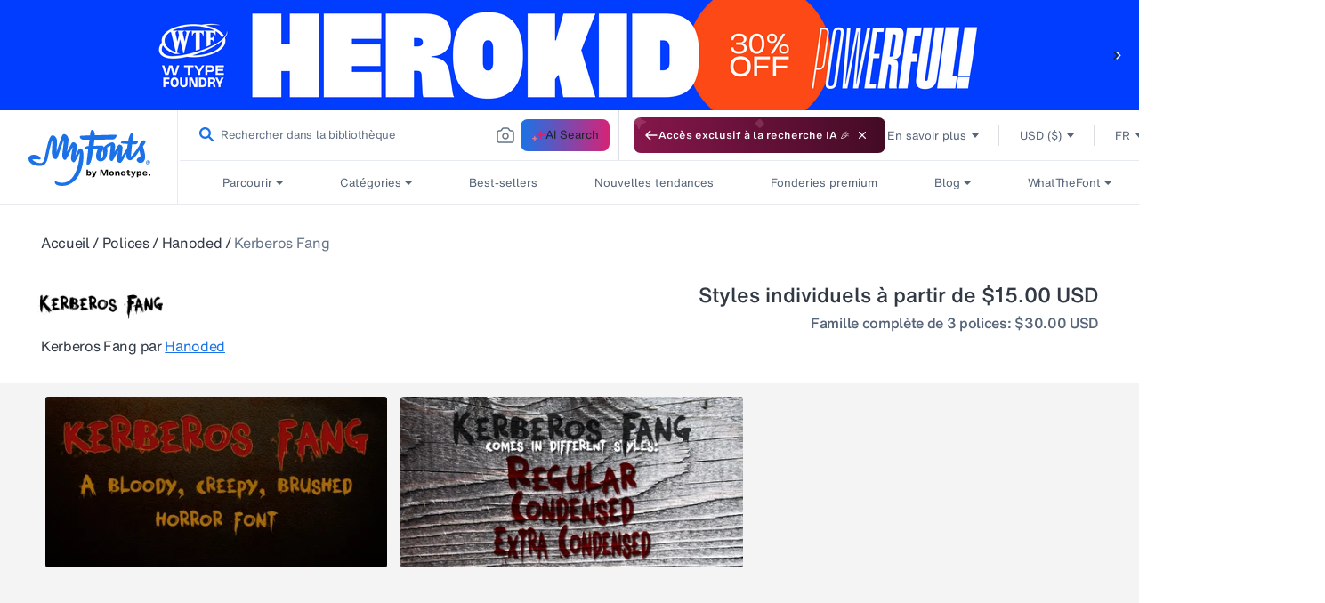

--- FILE ---
content_type: application/javascript
request_url: https://antiqua-ux-cdn.monotype.com/dist/web-components/p-083b9f7f.js
body_size: 318
content:
/*!
 * Built with Stencil
 * Copyright (c) 2024 Monotype Imaging Inc..
 */
function r(e){var f,o,t="";if("string"==typeof e||"number"==typeof e)t+=e;else if("object"==typeof e)if(Array.isArray(e)){var n=e.length;for(f=0;f<n;f++)e[f]&&(o=r(e[f]))&&(t&&(t+=" "),t+=o)}else for(o in e)e[o]&&(t&&(t+=" "),t+=o);return t}function e(){for(var e,f,o=0,t="",n=arguments.length;o<n;o++)(e=arguments[o])&&(f=r(e))&&(t&&(t+=" "),t+=f);return t}export{e as c};
//# sourceMappingURL=p-083b9f7f.js.map

--- FILE ---
content_type: text/javascript
request_url: https://www.myfonts.com/cdn/shop/t/292/assets/preload.js?v=140303413470188399021767848513
body_size: 5243
content:
(()=>{"use strict";var t={79306:(t,r,e)=>{var n=e(94901),o=e(16823),i=TypeError;t.exports=function(t){if(n(t))return t;throw new i(o(t)+" is not a function")}},28551:(t,r,e)=>{var n=e(20034),o=String,i=TypeError;t.exports=function(t){if(n(t))return t;throw new i(o(t)+" is not an object")}},19617:(t,r,e)=>{var n=e(25397),o=e(35610),i=e(26198),u=function(t){return function(r,e,u){var a=n(r),c=i(a);if(0===c)return!t&&-1;var s,p=o(u,c);if(t&&e!=e){for(;c>p;)if((s=a[p++])!=s)return!0}else for(;c>p;p++)if((t||p in a)&&a[p]===e)return t||p||0;return!t&&-1}};t.exports={includes:u(!0),indexOf:u(!1)}},67680:(t,r,e)=>{var n=e(79504);t.exports=n([].slice)},22195:(t,r,e)=>{var n=e(79504),o=n({}.toString),i=n("".slice);t.exports=function(t){return i(o(t),8,-1)}},36955:(t,r,e)=>{var n=e(92140),o=e(94901),i=e(22195),u=e(78227)("toStringTag"),a=Object,c="Arguments"===i(function(){return arguments}());t.exports=n?i:function(t){var r,e,n;return void 0===t?"Undefined":null===t?"Null":"string"==typeof(e=function(t,r){try{return t[r]}catch(t){}}(r=a(t),u))?e:c?i(r):"Object"===(n=i(r))&&o(r.callee)?"Arguments":n}},77740:(t,r,e)=>{var n=e(39297),o=e(35031),i=e(77347),u=e(24913);t.exports=function(t,r,e){for(var a=o(r),c=u.f,s=i.f,p=0;p<a.length;p++){var f=a[p];n(t,f)||e&&n(e,f)||c(t,f,s(r,f))}}},41436:(t,r,e)=>{var n=e(78227)("match");t.exports=function(t){var r=/./;try{"/./"[t](r)}catch(e){try{return r[n]=!1,"/./"[t](r)}catch(t){}}return!1}},66699:(t,r,e)=>{var n=e(43724),o=e(24913),i=e(6980);t.exports=n?function(t,r,e){return o.f(t,r,i(1,e))}:function(t,r,e){return t[r]=e,t}},6980:t=>{t.exports=function(t,r){return{enumerable:!(1&t),configurable:!(2&t),writable:!(4&t),value:r}}},36840:(t,r,e)=>{var n=e(94901),o=e(24913),i=e(50283),u=e(39433);t.exports=function(t,r,e,a){a||(a={});var c=a.enumerable,s=void 0!==a.name?a.name:r;if(n(e)&&i(e,s,a),a.global)c?t[r]=e:u(r,e);else{try{a.unsafe?t[r]&&(c=!0):delete t[r]}catch(t){}c?t[r]=e:o.f(t,r,{value:e,enumerable:!1,configurable:!a.nonConfigurable,writable:!a.nonWritable})}return t}},39433:(t,r,e)=>{var n=e(44576),o=Object.defineProperty;t.exports=function(t,r){try{o(n,t,{value:r,configurable:!0,writable:!0})}catch(e){n[t]=r}return r}},43724:(t,r,e)=>{var n=e(79039);t.exports=!n((function(){return 7!==Object.defineProperty({},1,{get:function(){return 7}})[1]}))},4055:(t,r,e)=>{var n=e(44576),o=e(20034),i=n.document,u=o(i)&&o(i.createElement);t.exports=function(t){return u?i.createElement(t):{}}},88727:t=>{t.exports=["constructor","hasOwnProperty","isPrototypeOf","propertyIsEnumerable","toLocaleString","toString","valueOf"]},82839:(t,r,e)=>{var n=e(44576).navigator,o=n&&n.userAgent;t.exports=o?String(o):""},39519:(t,r,e)=>{var n,o,i=e(44576),u=e(82839),a=i.process,c=i.Deno,s=a&&a.versions||c&&c.version,p=s&&s.v8;p&&(o=(n=p.split("."))[0]>0&&n[0]<4?1:+(n[0]+n[1])),!o&&u&&(!(n=u.match(/Edge\/(\d+)/))||n[1]>=74)&&(n=u.match(/Chrome\/(\d+)/))&&(o=+n[1]),t.exports=o},84215:(t,r,e)=>{var n=e(44576),o=e(82839),i=e(22195),u=function(t){return o.slice(0,t.length)===t};t.exports=u("Bun/")?"BUN":u("Cloudflare-Workers")?"CLOUDFLARE":u("Deno/")?"DENO":u("Node.js/")?"NODE":n.Bun&&"string"==typeof Bun.version?"BUN":n.Deno&&"object"==typeof Deno.version?"DENO":"process"===i(n.process)?"NODE":n.window&&n.document?"BROWSER":"REST"},46518:(t,r,e)=>{var n=e(44576),o=e(77347).f,i=e(66699),u=e(36840),a=e(39433),c=e(77740),s=e(92796);t.exports=function(t,r){var e,p,f,l,v,y=t.target,h=t.global,g=t.stat;if(e=h?n:g?n[y]||a(y,{}):n[y]&&n[y].prototype)for(p in r){if(l=r[p],f=t.dontCallGetSet?(v=o(e,p))&&v.value:e[p],!s(h?p:y+(g?".":"#")+p,t.forced)&&void 0!==f){if(typeof l==typeof f)continue;c(l,f)}(t.sham||f&&f.sham)&&i(l,"sham",!0),u(e,p,l,t)}}},79039:t=>{t.exports=function(t){try{return!!t()}catch(t){return!0}}},18745:(t,r,e)=>{var n=e(40616),o=Function.prototype,i=o.apply,u=o.call;t.exports="object"==typeof Reflect&&Reflect.apply||(n?u.bind(i):function(){return u.apply(i,arguments)})},40616:(t,r,e)=>{var n=e(79039);t.exports=!n((function(){var t=function(){}.bind();return"function"!=typeof t||t.hasOwnProperty("prototype")}))},69565:(t,r,e)=>{var n=e(40616),o=Function.prototype.call;t.exports=n?o.bind(o):function(){return o.apply(o,arguments)}},10350:(t,r,e)=>{var n=e(43724),o=e(39297),i=Function.prototype,u=n&&Object.getOwnPropertyDescriptor,a=o(i,"name"),c=a&&"something"===function(){}.name,s=a&&(!n||n&&u(i,"name").configurable);t.exports={EXISTS:a,PROPER:c,CONFIGURABLE:s}},27476:(t,r,e)=>{var n=e(22195),o=e(79504);t.exports=function(t){if("Function"===n(t))return o(t)}},79504:(t,r,e)=>{var n=e(40616),o=Function.prototype,i=o.call,u=n&&o.bind.bind(i,i);t.exports=n?u:function(t){return function(){return i.apply(t,arguments)}}},97751:(t,r,e)=>{var n=e(44576),o=e(94901);t.exports=function(t,r){return arguments.length<2?(e=n[t],o(e)?e:void 0):n[t]&&n[t][r];var e}},55966:(t,r,e)=>{var n=e(79306),o=e(64117);t.exports=function(t,r){var e=t[r];return o(e)?void 0:n(e)}},44576:function(t,r,e){var n=function(t){return t&&t.Math===Math&&t};t.exports=n("object"==typeof globalThis&&globalThis)||n("object"==typeof window&&window)||n("object"==typeof self&&self)||n("object"==typeof e.g&&e.g)||n("object"==typeof this&&this)||function(){return this}()||Function("return this")()},39297:(t,r,e)=>{var n=e(79504),o=e(48981),i=n({}.hasOwnProperty);t.exports=Object.hasOwn||function(t,r){return i(o(t),r)}},30421:t=>{t.exports={}},35917:(t,r,e)=>{var n=e(43724),o=e(79039),i=e(4055);t.exports=!n&&!o((function(){return 7!==Object.defineProperty(i("div"),"a",{get:function(){return 7}}).a}))},47055:(t,r,e)=>{var n=e(79504),o=e(79039),i=e(22195),u=Object,a=n("".split);t.exports=o((function(){return!u("z").propertyIsEnumerable(0)}))?function(t){return"String"===i(t)?a(t,""):u(t)}:u},33706:(t,r,e)=>{var n=e(79504),o=e(94901),i=e(77629),u=n(Function.toString);o(i.inspectSource)||(i.inspectSource=function(t){return u(t)}),t.exports=i.inspectSource},91181:(t,r,e)=>{var n,o,i,u=e(58622),a=e(44576),c=e(20034),s=e(66699),p=e(39297),f=e(77629),l=e(66119),v=e(30421),y="Object already initialized",h=a.TypeError,g=a.WeakMap;if(u||f.state){var b=f.state||(f.state=new g);b.get=b.get,b.has=b.has,b.set=b.set,n=function(t,r){if(b.has(t))throw new h(y);return r.facade=t,b.set(t,r),r},o=function(t){return b.get(t)||{}},i=function(t){return b.has(t)}}else{var d=l("state");v[d]=!0,n=function(t,r){if(p(t,d))throw new h(y);return r.facade=t,s(t,d,r),r},o=function(t){return p(t,d)?t[d]:{}},i=function(t){return p(t,d)}}t.exports={set:n,get:o,has:i,enforce:function(t){return i(t)?o(t):n(t,{})},getterFor:function(t){return function(r){var e;if(!c(r)||(e=o(r)).type!==t)throw new h("Incompatible receiver, "+t+" required");return e}}}},94901:t=>{var r="object"==typeof document&&document.all;t.exports=void 0===r&&void 0!==r?function(t){return"function"==typeof t||t===r}:function(t){return"function"==typeof t}},92796:(t,r,e)=>{var n=e(79039),o=e(94901),i=/#|\.prototype\./,u=function(t,r){var e=c[a(t)];return e===p||e!==s&&(o(r)?n(r):!!r)},a=u.normalize=function(t){return String(t).replace(i,".").toLowerCase()},c=u.data={},s=u.NATIVE="N",p=u.POLYFILL="P";t.exports=u},64117:t=>{t.exports=function(t){return null==t}},20034:(t,r,e)=>{var n=e(94901);t.exports=function(t){return"object"==typeof t?null!==t:n(t)}},96395:t=>{t.exports=!1},60788:(t,r,e)=>{var n=e(20034),o=e(22195),i=e(78227)("match");t.exports=function(t){var r;return n(t)&&(void 0!==(r=t[i])?!!r:"RegExp"===o(t))}},10757:(t,r,e)=>{var n=e(97751),o=e(94901),i=e(1625),u=e(7040),a=Object;t.exports=u?function(t){return"symbol"==typeof t}:function(t){var r=n("Symbol");return o(r)&&i(r.prototype,a(t))}},26198:(t,r,e)=>{var n=e(18014);t.exports=function(t){return n(t.length)}},50283:(t,r,e)=>{var n=e(79504),o=e(79039),i=e(94901),u=e(39297),a=e(43724),c=e(10350).CONFIGURABLE,s=e(33706),p=e(91181),f=p.enforce,l=p.get,v=String,y=Object.defineProperty,h=n("".slice),g=n("".replace),b=n([].join),d=a&&!o((function(){return 8!==y((function(){}),"length",{value:8}).length})),m=String(String).split("String"),x=t.exports=function(t,r,e){"Symbol("===h(v(r),0,7)&&(r="["+g(v(r),/^Symbol\(([^)]*)\).*$/,"$1")+"]"),e&&e.getter&&(r="get "+r),e&&e.setter&&(r="set "+r),(!u(t,"name")||c&&t.name!==r)&&(a?y(t,"name",{value:r,configurable:!0}):t.name=r),d&&e&&u(e,"arity")&&t.length!==e.arity&&y(t,"length",{value:e.arity});try{e&&u(e,"constructor")&&e.constructor?a&&y(t,"prototype",{writable:!1}):t.prototype&&(t.prototype=void 0)}catch(t){}var n=f(t);return u(n,"source")||(n.source=b(m,"string"==typeof r?r:"")),t};Function.prototype.toString=x((function(){return i(this)&&l(this).source||s(this)}),"toString")},80741:t=>{var r=Math.ceil,e=Math.floor;t.exports=Math.trunc||function(t){var n=+t;return(n>0?e:r)(n)}},60511:(t,r,e)=>{var n=e(60788),o=TypeError;t.exports=function(t){if(n(t))throw new o("The method doesn't accept regular expressions");return t}},24913:(t,r,e)=>{var n=e(43724),o=e(35917),i=e(48686),u=e(28551),a=e(56969),c=TypeError,s=Object.defineProperty,p=Object.getOwnPropertyDescriptor,f="enumerable",l="configurable",v="writable";r.f=n?i?function(t,r,e){if(u(t),r=a(r),u(e),"function"==typeof t&&"prototype"===r&&"value"in e&&v in e&&!e[v]){var n=p(t,r);n&&n[v]&&(t[r]=e.value,e={configurable:l in e?e[l]:n[l],enumerable:f in e?e[f]:n[f],writable:!1})}return s(t,r,e)}:s:function(t,r,e){if(u(t),r=a(r),u(e),o)try{return s(t,r,e)}catch(t){}if("get"in e||"set"in e)throw new c("Accessors not supported");return"value"in e&&(t[r]=e.value),t}},77347:(t,r,e)=>{var n=e(43724),o=e(69565),i=e(48773),u=e(6980),a=e(25397),c=e(56969),s=e(39297),p=e(35917),f=Object.getOwnPropertyDescriptor;r.f=n?f:function(t,r){if(t=a(t),r=c(r),p)try{return f(t,r)}catch(t){}if(s(t,r))return u(!o(i.f,t,r),t[r])}},38480:(t,r,e)=>{var n=e(61828),o=e(88727).concat("length","prototype");r.f=Object.getOwnPropertyNames||function(t){return n(t,o)}},33717:(t,r)=>{r.f=Object.getOwnPropertySymbols},1625:(t,r,e)=>{var n=e(79504);t.exports=n({}.isPrototypeOf)},61828:(t,r,e)=>{var n=e(79504),o=e(39297),i=e(25397),u=e(19617).indexOf,a=e(30421),c=n([].push);t.exports=function(t,r){var e,n=i(t),s=0,p=[];for(e in n)!o(a,e)&&o(n,e)&&c(p,e);for(;r.length>s;)o(n,e=r[s++])&&(~u(p,e)||c(p,e));return p}},48773:(t,r)=>{var e={}.propertyIsEnumerable,n=Object.getOwnPropertyDescriptor,o=n&&!e.call({1:2},1);r.f=o?function(t){var r=n(this,t);return!!r&&r.enumerable}:e},84270:(t,r,e)=>{var n=e(69565),o=e(94901),i=e(20034),u=TypeError;t.exports=function(t,r){var e,a;if("string"===r&&o(e=t.toString)&&!i(a=n(e,t)))return a;if(o(e=t.valueOf)&&!i(a=n(e,t)))return a;if("string"!==r&&o(e=t.toString)&&!i(a=n(e,t)))return a;throw new u("Can't convert object to primitive value")}},35031:(t,r,e)=>{var n=e(97751),o=e(79504),i=e(38480),u=e(33717),a=e(28551),c=o([].concat);t.exports=n("Reflect","ownKeys")||function(t){var r=i.f(a(t)),e=u.f;return e?c(r,e(t)):r}},67750:(t,r,e)=>{var n=e(64117),o=TypeError;t.exports=function(t){if(n(t))throw new o("Can't call method on "+t);return t}},79472:(t,r,e)=>{var n,o=e(44576),i=e(18745),u=e(94901),a=e(84215),c=e(82839),s=e(67680),p=e(22812),f=o.Function,l=/MSIE .\./.test(c)||"BUN"===a&&((n=o.Bun.version.split(".")).length<3||"0"===n[0]&&(n[1]<3||"3"===n[1]&&"0"===n[2]));t.exports=function(t,r){var e=r?2:1;return l?function(n,o){var a=p(arguments.length,1)>e,c=u(n)?n:f(n),l=a?s(arguments,e):[],v=a?function(){i(c,this,l)}:c;return r?t(v,o):t(v)}:t}},66119:(t,r,e)=>{var n=e(25745),o=e(33392),i=n("keys");t.exports=function(t){return i[t]||(i[t]=o(t))}},77629:(t,r,e)=>{var n=e(96395),o=e(44576),i=e(39433),u="__core-js_shared__",a=t.exports=o[u]||i(u,{});(a.versions||(a.versions=[])).push({version:"3.40.0",mode:n?"pure":"global",copyright:"© 2014-2025 Denis Pushkarev (zloirock.ru)",license:"https://github.com/zloirock/core-js/blob/v3.40.0/LICENSE",source:"https://github.com/zloirock/core-js"})},25745:(t,r,e)=>{var n=e(77629);t.exports=function(t,r){return n[t]||(n[t]=r||{})}},4495:(t,r,e)=>{var n=e(39519),o=e(79039),i=e(44576).String;t.exports=!!Object.getOwnPropertySymbols&&!o((function(){var t=Symbol("symbol detection");return!i(t)||!(Object(t)instanceof Symbol)||!Symbol.sham&&n&&n<41}))},35610:(t,r,e)=>{var n=e(91291),o=Math.max,i=Math.min;t.exports=function(t,r){var e=n(t);return e<0?o(e+r,0):i(e,r)}},25397:(t,r,e)=>{var n=e(47055),o=e(67750);t.exports=function(t){return n(o(t))}},91291:(t,r,e)=>{var n=e(80741);t.exports=function(t){var r=+t;return r!=r||0===r?0:n(r)}},18014:(t,r,e)=>{var n=e(91291),o=Math.min;t.exports=function(t){var r=n(t);return r>0?o(r,9007199254740991):0}},48981:(t,r,e)=>{var n=e(67750),o=Object;t.exports=function(t){return o(n(t))}},72777:(t,r,e)=>{var n=e(69565),o=e(20034),i=e(10757),u=e(55966),a=e(84270),c=e(78227),s=TypeError,p=c("toPrimitive");t.exports=function(t,r){if(!o(t)||i(t))return t;var e,c=u(t,p);if(c){if(void 0===r&&(r="default"),e=n(c,t,r),!o(e)||i(e))return e;throw new s("Can't convert object to primitive value")}return void 0===r&&(r="number"),a(t,r)}},56969:(t,r,e)=>{var n=e(72777),o=e(10757);t.exports=function(t){var r=n(t,"string");return o(r)?r:r+""}},92140:(t,r,e)=>{var n={};n[e(78227)("toStringTag")]="z",t.exports="[object z]"===String(n)},655:(t,r,e)=>{var n=e(36955),o=String;t.exports=function(t){if("Symbol"===n(t))throw new TypeError("Cannot convert a Symbol value to a string");return o(t)}},16823:t=>{var r=String;t.exports=function(t){try{return r(t)}catch(t){return"Object"}}},33392:(t,r,e)=>{var n=e(79504),o=0,i=Math.random(),u=n(1..toString);t.exports=function(t){return"Symbol("+(void 0===t?"":t)+")_"+u(++o+i,36)}},7040:(t,r,e)=>{var n=e(4495);t.exports=n&&!Symbol.sham&&"symbol"==typeof Symbol.iterator},48686:(t,r,e)=>{var n=e(43724),o=e(79039);t.exports=n&&o((function(){return 42!==Object.defineProperty((function(){}),"prototype",{value:42,writable:!1}).prototype}))},22812:t=>{var r=TypeError;t.exports=function(t,e){if(t<e)throw new r("Not enough arguments");return t}},58622:(t,r,e)=>{var n=e(44576),o=e(94901),i=n.WeakMap;t.exports=o(i)&&/native code/.test(String(i))},78227:(t,r,e)=>{var n=e(44576),o=e(25745),i=e(39297),u=e(33392),a=e(4495),c=e(7040),s=n.Symbol,p=o("wks"),f=c?s.for||s:s&&s.withoutSetter||u;t.exports=function(t){return i(p,t)||(p[t]=a&&i(s,t)?s[t]:f("Symbol."+t)),p[t]}},11392:(t,r,e)=>{var n,o=e(46518),i=e(27476),u=e(77347).f,a=e(18014),c=e(655),s=e(60511),p=e(67750),f=e(41436),l=e(96395),v=i("".slice),y=Math.min,h=f("startsWith");o({target:"String",proto:!0,forced:!!(l||h||(n=u(String.prototype,"startsWith"),!n||n.writable))&&!h},{startsWith:function(t){var r=c(p(this));s(t);var e=a(y(arguments.length>1?arguments[1]:void 0,r.length)),n=c(t);return v(r,e,e+n.length)===n}})},15575:(t,r,e)=>{var n=e(46518),o=e(44576),i=e(79472)(o.setInterval,!0);n({global:!0,bind:!0,forced:o.setInterval!==i},{setInterval:i})},24599:(t,r,e)=>{var n=e(46518),o=e(44576),i=e(79472)(o.setTimeout,!0);n({global:!0,bind:!0,forced:o.setTimeout!==i},{setTimeout:i})},76031:(t,r,e)=>{e(15575),e(24599)}},r={};function e(n){var o=r[n];if(void 0!==o)return o.exports;var i=r[n]={exports:{}};return t[n].call(i.exports,i,i.exports,e),i.exports}e.n=t=>{var r=t&&t.__esModule?()=>t.default:()=>t;return e.d(r,{a:r}),r},e.d=(t,r)=>{for(var n in r)e.o(r,n)&&!e.o(t,n)&&Object.defineProperty(t,n,{enumerable:!0,get:r[n]})},e.g=function(){if("object"==typeof globalThis)return globalThis;try{return this||new Function("return this")()}catch(t){if("object"==typeof window)return window}}(),e.o=(t,r)=>Object.prototype.hasOwnProperty.call(t,r);e(11392),e(76031);function n(){var t;return((null===(t=Intl)||void 0===t?void 0:t.DateTimeFormat().resolvedOptions().timeZone)||"").startsWith("Europe/")}window.loadViewPortSpecificCSS=function(t,r){var e=arguments.length>2&&void 0!==arguments[2]?arguments[2]:767,n=t;window.screen.width<=e&&(n=r);var o=document.head||document.getElementsByTagName("head")[0],i=document.createElement("link");i.rel="stylesheet",i.href=n,""!==i.href&&o.appendChild(i)},window.isEuRegion=n,window.createAndLoadOneTrustScript=function(){function t(){var t=document.createElement("script");t.src=onetrust_script_source,t.type="text/javascript",t.defer=!0,t.setAttribute("data-document-language","true"),t.setAttribute("data-domain-script",onetrust_script_domain),document.head.appendChild(t)}n()?t():setTimeout(t,1e4)}})();